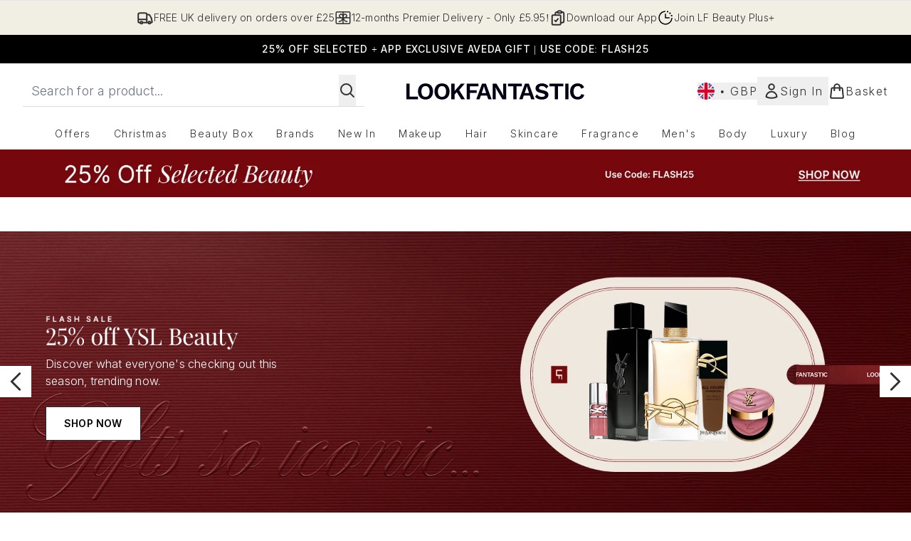

--- FILE ---
content_type: application/x-javascript
request_url: https://www.lookfantastic.com/ssr-assets/gtmReviews.DM15Qbgu.js
body_size: -265
content:
const t=window.tenantConfig?.application?.features?.reviews?.enabled&&window.tenantConfig?.application?.features?.reviews?.loadReviewsFromGTM&&window.tenantConfig?.application?.siteAttributes?.locale;function n(){t&&window.dataLayer.push({event:"PDP reviews",locale:window.tenantConfig?.application?.siteAttributes?.locale,summaryTarget:"ratingSummary",reviewsTarget:"reviews",questionsTarget:"reviews-q-and-a"})}function a(e="product-card-wrapper:not(.lazyLoaded) .inline-ratings",i=!1){t&&document.querySelector(e)&&window.dataLayer.push({event:`Product item ratings${i?" update":""}`,locale:window.tenantConfig?.application?.siteAttributes?.locale,inlineRatingsTarget:e})}export{n as a,a as i};


--- FILE ---
content_type: application/x-javascript
request_url: https://www.lookfantastic.com/ssr-assets/provenance.BZIpCnq5.js
body_size: -257
content:
function i(e){window.dataLayer.push({event:"provenance product",productTrustBadgeTarget:"provenance-trust-badge-container",productProofPointsTarget:"provenance-product",variantId:e})}function c(e){return!!e?.content?.find(n=>n.key==="provenanceSchema")||!!e?.content.find(n=>n.key==="isProvevanceEnabled")}function r(e,n,a,s){if(!e||!n||!a||!s)return;const o=c(n),t=c(e);(o||t&&!o)&&i(n.sku),o?(a?.classList.remove("hidden"),a?.classList.add("block"),s?.classList.remove("hidden")):(a?.classList.remove("block"),a?.classList.add("hidden"),s?.classList.add("hidden"))}export{i as a,c as i,r as u};
